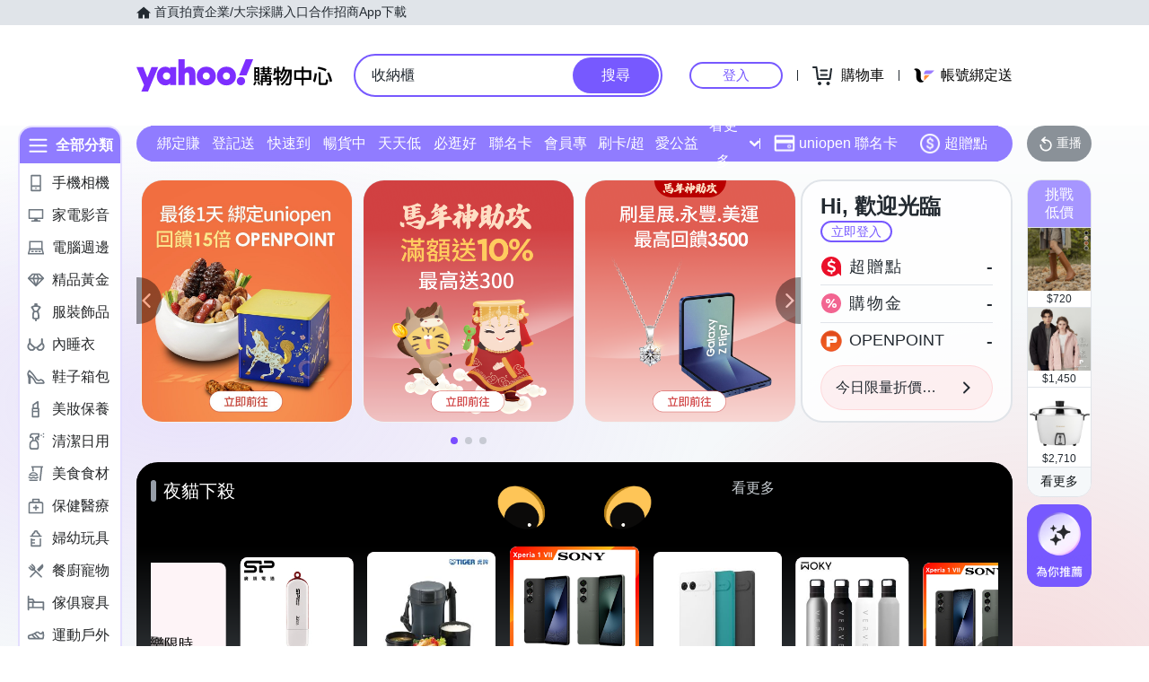

--- FILE ---
content_type: application/javascript; charset=utf-8
request_url: https://bw.scupio.com/ssp/initid.aspx?mode=L&cb=0.6345420285506942&mid=0
body_size: 247
content:
cb({'id':'CVL20260127052609971879'});